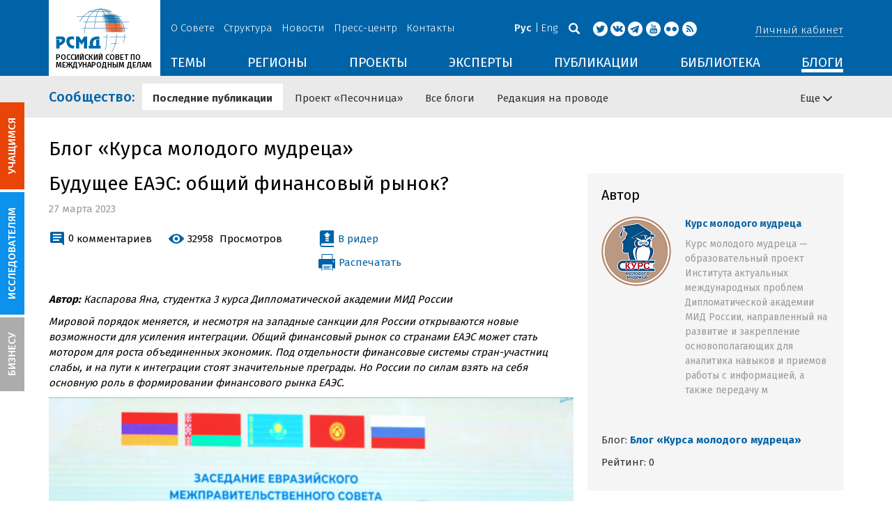

--- FILE ---
content_type: application/javascript; charset=UTF-8
request_url: https://russiancouncil.disqus.com/count-data.js?2=https%3A%2F%2Frussiancouncil.ru%2Fblogs%2Fyoung-and-smart%2Fbudushchee-eaes-obshchiy-finansovyy-rynok%2F
body_size: 306
content:
var DISQUSWIDGETS;

if (typeof DISQUSWIDGETS != 'undefined') {
    DISQUSWIDGETS.displayCount({"text":{"and":"\u0438","comments":{"zero":"0","multiple":"{num}","one":"1"}},"counts":[{"id":"https:\/\/russiancouncil.ru\/blogs\/young-and-smart\/budushchee-eaes-obshchiy-finansovyy-rynok\/","comments":0}]});
}